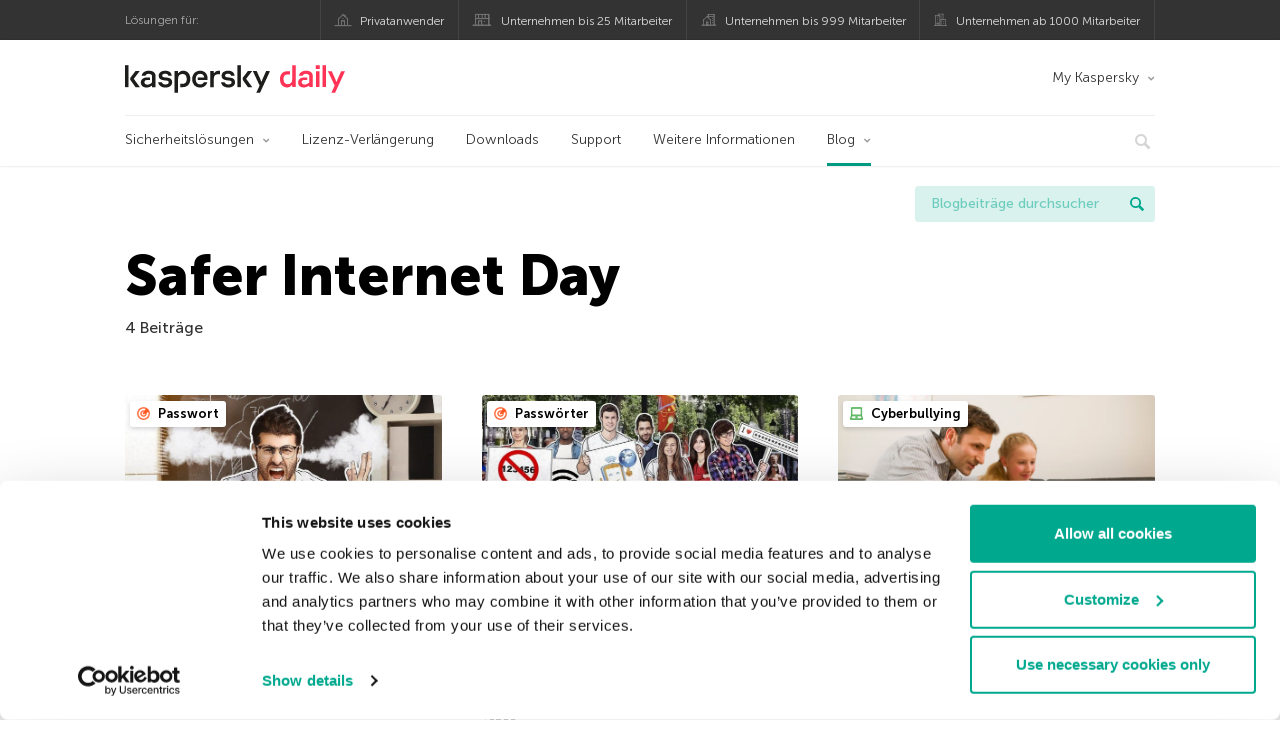

--- FILE ---
content_type: text/html; charset=UTF-8
request_url: https://www.kaspersky.de/blog/tag/safer-internet-day/
body_size: 10349
content:
<!DOCTYPE html>
<html lang="de-DE" class="no-js">

<head>
	<meta charset="UTF-8" />
	<meta name="viewport" content="width=device-width, initial-scale=1" />
	<link rel="profile" href="http://gmpg.org/xfn/11" />
	<meta http-equiv="X-UA-Compatible" content="IE=Edge">
		<title>Tag: Safer Internet Day | Offizieller Blog von Kaspersky</title>

<!-- The SEO Framework by Sybre Waaijer -->
<meta name="robots" content="noindex" />
<meta property="og:type" content="website" />
<meta property="og:locale" content="de_DE" />
<meta property="og:site_name" content="Offizieller Blog von Kaspersky" />
<meta property="og:title" content="Tag: Safer Internet Day | Offizieller Blog von Kaspersky" />
<meta property="og:url" content="https://www.kaspersky.de/blog/tag/safer-internet-day/" />
<meta property="og:image" content="https://media.kasperskydaily.com/wp-content/uploads/sites/96/2020/01/28155645/kaspersky-daily-default-image-2020.jpg" />
<meta name="twitter:card" content="summary_large_image" />
<meta name="twitter:site" content="@Kaspersky_DACH" />
<meta name="twitter:creator" content="@Kaspersky_DACH" />
<meta name="twitter:title" content="Tag: Safer Internet Day | Offizieller Blog von Kaspersky" />
<meta name="twitter:image" content="https://media.kasperskydaily.com/wp-content/uploads/sites/96/2020/01/28155645/kaspersky-daily-default-image-2020.jpg" />
<script type="application/ld+json">{"@context":"https://schema.org","@graph":[{"@type":"WebSite","@id":"https://www.kaspersky.de/blog/#/schema/WebSite","url":"https://www.kaspersky.de/blog/","name":"Offizieller Blog von Kaspersky","alternateName":"Kaspersky","description":"Der offizielle deutsche Kaspersky Blog bietet Ihnen Informationen über den Schutz vor Viren, Spyware, Hackern, Spam und anderen Malware-Arten","inLanguage":"de-DE","potentialAction":{"@type":"SearchAction","target":{"@type":"EntryPoint","urlTemplate":"https://www.kaspersky.de/blog/search/{search_term_string}/"},"query-input":"required name=search_term_string"},"publisher":{"@type":"Organization","@id":"https://www.kaspersky.de/blog/#/schema/Organization","name":"Kaspersky","url":"https://www.kaspersky.de/blog/","logo":{"@type":"ImageObject","url":"https://media.kasperskydaily.com/wp-content/uploads/sites/96/2019/06/04080740/kl-favicon-new.png","contentUrl":"https://media.kasperskydaily.com/wp-content/uploads/sites/96/2019/06/04080740/kl-favicon-new.png","width":512,"height":512,"contentSize":"1979"}}},{"@type":"CollectionPage","@id":"https://www.kaspersky.de/blog/tag/safer-internet-day/","url":"https://www.kaspersky.de/blog/tag/safer-internet-day/","name":"Tag: Safer Internet Day | Offizieller Blog von Kaspersky","inLanguage":"de-DE","isPartOf":{"@id":"https://www.kaspersky.de/blog/#/schema/WebSite"},"breadcrumb":{"@type":"BreadcrumbList","@id":"https://www.kaspersky.de/blog/#/schema/BreadcrumbList","itemListElement":[{"@type":"ListItem","position":1,"item":"https://www.kaspersky.de/blog/","name":"Offizieller Blog von Kaspersky"},{"@type":"ListItem","position":2,"name":"Tag: Safer Internet Day"}]}}]}</script>
<!-- / The SEO Framework by Sybre Waaijer | 4.04ms meta | 0.18ms boot -->

<link rel="dns-prefetch" href="//connect.facebook.net" />
<link rel='dns-prefetch' href='//www.google.com' />
<link rel='dns-prefetch' href='//www.kaspersky.de' />
<link rel='dns-prefetch' href='//app-sj06.marketo.com' />
<link rel='dns-prefetch' href='//connect.facebook.net' />
<link rel="alternate" type="application/rss+xml" title="Daily - German - Germany - www.kaspersky.de/blog &raquo; Feed" href="https://www.kaspersky.de/blog/feed/" />
<link rel="alternate" type="application/rss+xml" title="Daily - German - Germany - www.kaspersky.de/blog &raquo; Kommentar-Feed" href="https://www.kaspersky.de/blog/comments/feed/" />
<link rel="alternate" type="application/rss+xml" title="Daily - German - Germany - www.kaspersky.de/blog &raquo; Safer Internet Day Schlagwort-Feed" href="https://www.kaspersky.de/blog/tag/safer-internet-day/feed/" />
<link rel='stylesheet' id='kspr_twitter_pullquote-group-css' href='//assets.kasperskydaily.com/blog/wp-content/plugins/bwp-minify/min/?f=wp-content/plugins/kspr_twitter_pullquote/css/style.css,wp-content/plugins/pullquote-shortcode/css/pullquote-shortcode.css,wp-content/themes/daily2019/assets/css/main.css,wp-content/themes/daily2019/assets/css/post.css,wp-content/themes/daily2019/assets/font-awesome/css/font-awesome.min.css,wp-content/plugins/kaspersky-instagram/css/magnific-popup.css,wp-content/plugins/kaspersky-instagram/css/widget.css' type='text/css' media='all' />
<meta name="sentry-trace" content="2ea55139e03d470a8c89fe7102abe001-fb78995994174e24-0" />
<meta name="traceparent" content="" />
<meta name="baggage" content="sentry-trace_id=2ea55139e03d470a8c89fe7102abe001,sentry-sample_rate=0.3,sentry-transaction=%2Ftag%2F%7Btag%7D,sentry-public_key=4826a69933e641c5b854fe1e8b9d9752,sentry-release=1.0,sentry-environment=yandex-production,sentry-sampled=false,sentry-sample_rand=0.506447" />
<script type="text/javascript" src="//app-sj06.marketo.com/js/forms2/js/forms2.min.js?ver=1.1.1" id="kasp-marketo-remote-js-js"></script>
<script type="text/javascript" src="https://www.kaspersky.de/blog/wp-includes/js/jquery/jquery.min.js?ver=3.7.1" id="jquery-core-js"></script>
<script type="text/javascript" src="https://www.kaspersky.de/blog/wp-includes/js/jquery/jquery-migrate.min.js?ver=3.4.1" id="jquery-migrate-js"></script>
<script type='text/javascript' src='//assets.kasperskydaily.com/blog/wp-content/plugins/bwp-minify/min/?f=wp-content/plugins/kspr_twitter_pullquote/js/kaspersky-twitter-pullquote.js,wp-content/plugins/kaspersky-instagram/js/jquery.magnific-popup.min.js,wp-content/plugins/kaspersky-instagram/js/widget.js'></script>
<link rel="https://api.w.org/" href="https://www.kaspersky.de/blog/wp-json/" /><link rel="alternate" title="JSON" type="application/json" href="https://www.kaspersky.de/blog/wp-json/wp/v2/tags/882" /><link rel="EditURI" type="application/rsd+xml" title="RSD" href="https://www.kaspersky.de/blog/xmlrpc.php?rsd" />
				<!-- Start GTM container script -->
		<script>(function(w,d,s,l,i){w[l]=w[l]||[];w[l].push({'gtm.start':
		new Date().getTime(),event:'gtm.js'});var f=d.getElementsByTagName(s)[0],
		j=d.createElement(s),dl=l!='dataLayer'?'&l='+l:'';j.async=true;j.src=
		'//www.googletagmanager.com/gtm.js?id='+i+dl;f.parentNode.insertBefore(j,f);
		})(window,document,'script','dataLayer','GTM-WZ7LJ3');</script>
		<!-- End Start GTM container script -->
		
		<meta name="google-site-verification" content="xsnWXndjSNY8DTI_yu3PXqwg574J2_fZ4pbP_b2AqJs" />
<meta name="google-site-verification" content="7n2QwbTTN2lT9ldMsK5XIehygib3MhPMgng7ufoxt2k" />	<script>
		function waitForVariable(varName, callback) {
			let interval = setInterval(() => {
				if (window[varName] !== undefined) {
					clearInterval(interval);
					callback(window[varName]);
				}
			}, 50);
		}

		waitForVariable("Ya", (Ya_ob) => {
			if (Ya_ob && Ya_ob._metrika.getCounters()[0].id) {
				window.dataLayer = window.dataLayer || [];
				dataLayer.push({
					ymCounterId_1: Ya_ob._metrika.getCounters()[0].id
				});
			}
		});
	</script>
<link rel="icon" href="https://media.kasperskydaily.com/wp-content/uploads/sites/96/2019/06/04144823/cropped-k-favicon-new-32x32.png" sizes="32x32" />
<link rel="icon" href="https://media.kasperskydaily.com/wp-content/uploads/sites/96/2019/06/04144823/cropped-k-favicon-new-192x192.png" sizes="192x192" />
<link rel="apple-touch-icon" href="https://media.kasperskydaily.com/wp-content/uploads/sites/96/2019/06/04144823/cropped-k-favicon-new-180x180.png" />
<meta name="msapplication-TileImage" content="https://media.kasperskydaily.com/wp-content/uploads/sites/96/2019/06/04144823/cropped-k-favicon-new-270x270.png" />
</head>

<body class="archive tag tag-safer-internet-day tag-882 wp-theme-daily2019 lang-de_DE">
	
		<!-- Start GTM container script -->
		<noscript><iframe src="//www.googletagmanager.com/ns.html?id=GTM-WZ7LJ3" height="0" width="0" style="display:none;visibility:hidden"></iframe></noscript>
		<!-- End Start GTM container script -->
		
			<div id="site-top" class="site-top">
		<div class="container">
			<nav class="site-nav">
				<div class="label"><p>Lösungen für:</p></div><ul class="site-selector"><li><a target="_blank" href="https://www.kaspersky.de/home-security?icid=de_kdailyheader_acq_ona_smm__onl_b2c_kdaily_prodmen_sm-team_______dc188e2f5e77d4a6" data-element-id="product-menu" class="font-icons icon-home top-menu-business-stripe menu-item menu-item-type-custom menu-item-object-custom menu-item-14109">Privatanwender</a></li>
<li><a title="font-icons icon-small-business" target="_blank" href="https://www.kaspersky.de/small-business-security?icid=de_kdailyheader_acq_ona_smm__onl_b2c_kdaily_prodmen_sm-team_______dc188e2f5e77d4a6" data-element-id="product-menu" class="font-icons icon-small-business top-menu-business-stripe menu-item menu-item-type-custom menu-item-object-custom menu-item-14110">Unternehmen bis 25 Mitarbeiter</a></li>
<li><a target="_blank" href="https://www.kaspersky.de/small-to-medium-business-security?icid=de_kdailyheader_acq_ona_smm__onl_b2c_kdaily_prodmen_sm-team_______dc188e2f5e77d4a6" data-element-id="product-menu" class="font-icons icon-medium-business top-menu-business-stripe menu-item menu-item-type-custom menu-item-object-custom menu-item-14111">Unternehmen bis 999 Mitarbeiter</a></li>
<li><a target="_blank" href="https://www.kaspersky.de/enterprise-security?icid=de_kdailyheader_acq_ona_smm__onl_b2c_kdaily_prodmen_sm-team_______dc188e2f5e77d4a6" data-element-id="product-menu" class="font-icons icon-enterprise top-menu-business-stripe menu-item menu-item-type-custom menu-item-object-custom menu-item-14112">Unternehmen ab 1000 Mitarbeiter</a></li>
</ul>			</nav>
		</div>
	</div>

	<header id="site-header" class="site-header">
		<div class="container">
			<a href="" class="menu-toggle">
				<span></span>
				<span></span>
				<span></span>
			</a>
								<div class="site-title ">
										<a href="https://www.kaspersky.de/blog/" title="Offizieller Blog von Kaspersky" rel="home">
						<i class="kaspersky-logo">Offizieller Blog von Kaspersky</i>
						<span class="logo-text"></span>
						
					</a>
							</div>
	
	<ul id="menu-my-kaspersky" class="menu-utility"><li id="menu-item-14105" class="dropdown my-kaspersky top-menu-my-kaspersky menu-item menu-item-type-custom menu-item-object-custom menu-item-has-children menu-item-14105"><a href="https://my.kaspersky.com/?icid=de_kdailyheader_acq_ona_smm__onl_b2c_kdaily_main-menu_sm-team_______9bda86f35ab1fdae">My Kaspersky</a>
<ul class="sub-menu">
	<li id="menu-item-14106" class="menu-item menu-item-type-custom menu-item-object-custom menu-item-14106"><a href="https://my.kaspersky.com/MyDevices?icid=de_kdailyheader_acq_ona_smm__onl_b2c_kdaily_main-menu_sm-team_______9bda86f35ab1fdae"><i class="font-icons icon-devices"></i>Meine Geräte</a></li>
	<li id="menu-item-14107" class="menu-item menu-item-type-custom menu-item-object-custom menu-item-14107"><a href="https://my.kaspersky.com/MyLicenses?icid=de_kdailyheader_acq_ona_smm__onl_b2c_kdaily_main-menu_sm-team_______9bda86f35ab1fdae"><i class="font-icons icon-subscriptions"></i>Meine Produkte und Abonnements</a></li>
	<li id="menu-item-14108" class="menu-item menu-item-type-custom menu-item-object-custom menu-item-14108"><a href="https://my.kaspersky.com/MyDownloads?icid=de_kdailyheader_acq_ona_smm__onl_b2c_kdaily_main-menu_sm-team_______9bda86f35ab1fdae"><i class="font-icons icon-card"></i>Meine Bestellungen</a></li>
</ul>
</li>
</ul>
	<nav class="main-nav">
		<ul id="menu-main-menu-daily-nxgen" class="main-menu"><li class="dropdown mega top-menu-products menu-item menu-item-type-custom menu-item-object-custom menu-item-has-children menu-item-13968"><a href="#" data-element-id="main-menu">Sicherheitslösungen</a>
<ul class="submenu">
<li class="first">
	<ul class="featured section-col-l-3 no-gutter">
<li class="menu-item menu-item-type-custom menu-item-object-custom menu-item-13970"><a href="https://www.kaspersky.de/premium?icid=de_kdailyheader_acq_ona_smm__onl_b2c_kdaily_main-menu_sm-team_______9bda86f35ab1fdae" data-element-id="main-menu"><span style="color: #999;">PREMIUM-SCHUTZ</span><br>Kaspersky Premium</a><div class="desc"><br><p>Umfassender Schutz für Ihre Geräte, Ihre Online-Privatsphäre und Ihre Identität</p></div>
<li class="menu-item menu-item-type-custom menu-item-object-custom menu-item-13957"><a href="https://www.kaspersky.de/plus?icid=de_kdailyheader_acq_ona_smm__onl_b2c_kdaily_main-menu_sm-team_______9bda86f35ab1fdae" data-element-id="main-menu"><span style="color: #999;">ERWEITERTER SCHUTZ</span><br>Kaspersky Plus</a><div class="desc"><br><p>Sicherheit, Leistung und Datenschutzfunktionen in einer einzigen App vereint</p></div>
<li class="menu-item menu-item-type-custom menu-item-object-custom menu-item-13967"><a href="https://www.kaspersky.de/standard?icid=de_kdailyheader_acq_ona_smm__onl_b2c_kdaily_main-menu_sm-team_______9bda86f35ab1fdae" data-element-id="main-menu"><span style="color: #999;">STANDARD-SCHUTZ</span><br>Kaspersky Standard</a><div class="desc"><br><p>Mehr Schutz bei gleichzeitig gesteigerter Geräteleistung</p></div>
	</ul>

<li>
	<ul class="regular">
<li class="title"><h6>Schutz der Privatsphäre für Kinder</h6>
<li class="menu-item menu-item-type-custom menu-item-object-custom menu-item-13959"><a href="https://www.kaspersky.de/safe-kids?icid=de_kdailyheader_acq_ona_smm__onl_b2c_kdaily_main-menu_sm-team_______9bda86f35ab1fdae" data-element-id="main-menu">Kaspersky Safe Kids</a>
<li class="menu-item menu-item-type-custom menu-item-object-custom menu-item-13964"><a href="https://www.kaspersky.de/vpn-secure-connection?icid=de_kdailyheader_acq_ona_smm__onl_b2c_kdaily_main-menu_sm-team_______9bda86f35ab1fdae" data-element-id="main-menu">Kaspersky VPN Secure Connection</a>
<li class="menu-item menu-item-type-custom menu-item-object-custom menu-item-13963"><a href="https://www.kaspersky.de/password-manager?icid=de_kdailyheader_acq_ona_smm__onl_b2c_kdaily_main-menu_sm-team_______9bda86f35ab1fdae" data-element-id="main-menu">Kaspersky Password Manager</a>
	</ul>

</ul>

<li class="top-menu-renew menu-item menu-item-type-custom menu-item-object-custom menu-item-13973"><a href="https://www.kaspersky.de/renewal-center/home?icid=de_kdailyheader_acq_ona_smm__onl_b2c_kdaily_main-menu_sm-team_______9bda86f35ab1fdae" data-element-id="main-menu">Lizenz-Verlängerung</a>
<li class="top-menu-downloads menu-item menu-item-type-custom menu-item-object-custom menu-item-13974"><a href="https://www.kaspersky.de/downloads?icid=de_kdailyheader_acq_ona_smm__onl_b2c_kdaily_main-menu_sm-team_______9bda86f35ab1fdae" data-element-id="main-menu">Downloads</a>
<li class="top-menu-support menu-item menu-item-type-custom menu-item-object-custom menu-item-13975"><a href="https://support.kaspersky.com/de?icid=de_kdailyheader_acq_ona_smm__onl_b2c_kdaily_main-menu_sm-team_______9bda86f35ab1fdae" data-element-id="main-menu">Support</a>
<li class="top-menu-resource-center menu-item menu-item-type-custom menu-item-object-custom menu-item-13976"><a href="https://www.kaspersky.de/resource-center?icid=de_kdailyheader_acq_ona_smm__onl_b2c_kdaily_main-menu_sm-team_______9bda86f35ab1fdae" data-element-id="main-menu">Weitere Informationen</a>
<li class="dropdown active top-menu-blog menu-item menu-item-type-custom menu-item-object-custom menu-item-home menu-item-has-children menu-item-13977"><a href="https://www.kaspersky.de/blog/" data-element-id="main-menu">Blog</a>
<ul class="submenu">
<li class="menu-item menu-item-type-taxonomy menu-item-object-category menu-item-15294"><a href="https://www.kaspersky.de/blog/category/business/" data-element-id="main-menu">Business</a><div class="desc"> </div>
<li class="menu-item menu-item-type-taxonomy menu-item-object-category menu-item-15295"><a href="https://www.kaspersky.de/blog/category/news/" data-element-id="main-menu">News</a><div class="desc"> </div>
<li class="menu-item menu-item-type-taxonomy menu-item-object-category menu-item-15296"><a href="https://www.kaspersky.de/blog/category/privacy/" data-element-id="main-menu">Privatsphäre</a><div class="desc"> </div>
<li class="menu-item menu-item-type-taxonomy menu-item-object-category menu-item-15297"><a href="https://www.kaspersky.de/blog/category/products/" data-element-id="main-menu">Produkte</a><div class="desc"> </div>
<li class="menu-item menu-item-type-taxonomy menu-item-object-category menu-item-15298"><a href="https://www.kaspersky.de/blog/category/special-projects/" data-element-id="main-menu">Spezielle Projekte</a><div class="desc"> </div>
<li class="menu-item menu-item-type-taxonomy menu-item-object-category menu-item-15299"><a href="https://www.kaspersky.de/blog/category/technology/" data-element-id="main-menu">Technologie</a><div class="desc"> </div>
<li class="menu-item menu-item-type-taxonomy menu-item-object-category menu-item-15293"><a href="https://www.kaspersky.de/blog/category/threats/" data-element-id="main-menu">Bedrohungen</a><div class="desc"> </div>
<li class="menu-item menu-item-type-taxonomy menu-item-object-category menu-item-15300"><a href="https://www.kaspersky.de/blog/category/tips/" data-element-id="main-menu">Tipps</a><div class="desc"> </div>
<li class="border-top secondary-list-item menu-item menu-item-type-custom menu-item-object-custom menu-item-15292"><a target="_blank" href="https://www.kaspersky.de/blog/feed/" data-element-id="main-menu">RSS</a>
<li class="secondary-list-item menu-item menu-item-type-custom menu-item-object-custom menu-item-17224"><a target="_blank" href="/blog/subscribe/" data-element-id="main-menu">Abonnieren</a>
</ul>


<li class="search">
	<a href="#" class="inactive search-button">
		<i class="font-icons icon-search"></i>
	</a>
	<form action="https://www.kaspersky.de/search">
		<input type="text" placeholder="Schreiben und ENTER drücken..." name="query" value="" autocomplete="off">
	</form>
	<a href="#" class="close-search">
		<i class="font-icons icon-cancel"></i>
	</a>
</li>
</ul>	</nav>
	</div>
	</header><!-- #site-header -->

	<div class="mobile-menu-wrapper">
		<ul class="mobile-nav" data-back="Zurück">
			<li class="title">
				<span>Lösungen für:</span>
			</li>
			<li class="parent" data-parent="" data-icon="font-icons icon-home top-item"><a href="#" data-element-id="mobile-menu"><i class="font-icons icon-home top-item"></i><span>Produkte für Privatanwender</span></a>
<ul class="submenu">
<li class="parent" data-parent="Produkte" data-icon="top-item no-icon"><a rel="Produkte" href="https://www.kaspersky.de/home-security?icid=de_kdailyheader_acq_ona_smm__onl_b2c_kdaily_mobmen_sm-team_______0fb13238d85043b5" data-element-id="mobile-menu"><i class="top-item no-icon"></i><span>Produkte</span></a>
	<ul class="submenu">
<li class="menu-item menu-item-type-custom menu-item-object-custom menu-item-13989"><a href="https://www.kaspersky.de/total-security?icid=de_kdailyheader_acq_ona_smm__onl_b2c_kdaily_mobmen_sm-team_______0fb13238d85043b5" data-element-id="mobile-menu"><small class="green-top">Kaspersky</small>Total Security<span></a>
<li class="menu-item menu-item-type-custom menu-item-object-custom menu-item-14006"><a href="https://www.kaspersky.de/internet-security?icid=de_kdailyheader_acq_ona_smm__onl_b2c_kdaily_mobmen_sm-team_______0fb13238d85043b5" data-element-id="mobile-menu"><small class="green-top">Kaspersky</small>Internet Security<span></a>
<li class="menu-item menu-item-type-custom menu-item-object-custom menu-item-14005"><a href="https://www.kaspersky.de/antivirus?icid=de_kdailyheader_acq_ona_smm__onl_b2c_kdaily_mobmen_sm-team_______0fb13238d85043b5" data-element-id="mobile-menu"><small class="green-top">Kaspersky</small>Anti-Virus<span></a>
<li class="menu-item menu-item-type-custom menu-item-object-custom menu-item-14001"><a href="https://www.kaspersky.de/mac-security?icid=de_kdailyheader_acq_ona_smm__onl_b2c_kdaily_mobmen_sm-team_______0fb13238d85043b5" data-element-id="mobile-menu"><small class="green-top">Kaspersky</small>Internet Security for Mac<span></a>
<li class="menu-item menu-item-type-custom menu-item-object-custom menu-item-14030"><a href="https://www.kaspersky.de/android-security?icid=de_kdailyheader_acq_ona_smm__onl_b2c_kdaily_mobmen_sm-team_______0fb13238d85043b5" data-element-id="mobile-menu"><small class="green-top">Kaspersky</small> Internet Security for Android</a>
<li class="menu-item menu-item-type-custom menu-item-object-custom menu-item-14031"><a href="https://www.kaspersky.de/security-cloud?icid=de_kdailyheader_acq_ona_smm__onl_b2c_kdaily_mobmen_sm-team_______0fb13238d85043b5" data-element-id="mobile-menu"><small class="green-top">Kaspersky</small>Security Cloud</a>
<li class="title"><h6><span>KOSTENLOSE TOOLS</span></h6>
<li class="menu-item menu-item-type-custom menu-item-object-custom menu-item-14033"><a href="https://www.kaspersky.de/secure-connection?icid=de_kdailyheader_acq_ona_smm__onl_b2c_kdaily_mobmen_sm-team_______0fb13238d85043b5" data-element-id="mobile-menu">Kaspersky Secure Connection</a>
<li class="menu-item menu-item-type-custom menu-item-object-custom menu-item-14011"><a href="https://www.kaspersky.desafe-kids?icid=de_kdailyheader_acq_ona_smm__onl_b2c_kdaily_mobmen_sm-team_______0fb13238d85043b5" data-element-id="mobile-menu">Kaspersky Safe Kids</a>
<li class="menu-item menu-item-type-custom menu-item-object-custom menu-item-14014"><a href="https://www.kaspersky.de/password-manager?icid=de_kdailyheader_acq_ona_smm__onl_b2c_kdaily_mobmen_sm-team_______0fb13238d85043b5" data-element-id="mobile-menu">Kaspersky Password Manager</a>
<li class="menu-item menu-item-type-custom menu-item-object-custom menu-item-14012"><a href="https://www.kaspersky.de/free-software-updater?icid=de_kdailyheader_acq_ona_smm__onl_b2c_kdaily_mobmen_sm-team_______0fb13238d85043b5" data-element-id="mobile-menu">Kaspersky Software Updater</a>
<li class="menu-item menu-item-type-custom menu-item-object-custom menu-item-13997"><a href="https://www.kaspersky.de/qr-scanner?icid=de_kdailyheader_acq_ona_smm__onl_b2c_kdaily_mobmen_sm-team_______0fb13238d85043b5" data-element-id="mobile-menu">Kaspersky QR Scanner</a>
<li class="menu-item menu-item-type-custom menu-item-object-custom menu-item-13996"><a href="https://www.kaspersky.de/downloads?icid=de_kdailyheader_acq_ona_smm__onl_b2c_kdaily_mobmen_sm-team_______0fb13238d85043b5" data-element-id="mobile-menu">Mehr</a>
	</ul>

<li class="menu-item menu-item-type-custom menu-item-object-custom menu-item-13995"><a href="https://www.kaspersky.de/renewal-center/home?icid=de_kdailyheader_acq_ona_smm__onl_b2c_kdaily_mobmen_sm-team_______0fb13238d85043b5" data-element-id="mobile-menu">Lizenz-Verlängerung</a>
<li class="menu-item menu-item-type-custom menu-item-object-custom menu-item-13994"><a href="https://www.kaspersky.de/downloads?icid=de_kdailyheader_acq_ona_smm__onl_b2c_kdaily_mobmen_sm-team_______0fb13238d85043b5" data-element-id="mobile-menu">Downloads</a>
<li class="menu-item menu-item-type-custom menu-item-object-custom menu-item-14094"><a href="https://support.kaspersky.com/de?icid=de_kdailyheader_acq_ona_smm__onl_b2c_kdaily_mobmen_sm-team_______0fb13238d85043b5" data-element-id="mobile-menu">Support</a>
<li class="menu-item menu-item-type-custom menu-item-object-custom menu-item-14095"><a href="https://www.kaspersky.de/resource-center?icid=de_kdailyheader_acq_ona_smm__onl_b2c_kdaily_mobmen_sm-team_______0fb13238d85043b5" data-element-id="mobile-menu">Weitere Informationen</a>
</ul>

<li class="parent" data-parent="" data-icon="font-icons icon-small-business top-item"><a href="https://www.kaspersky.de/small-business-security?icid=de_kdailyheader_acq_ona_smm__onl_b2c_kdaily_mobmen_sm-team_______0fb13238d85043b5" data-element-id="mobile-menu"><i class="font-icons icon-small-business top-item"></i><span>Unternehmen (bis 50 Mitarbeiter)</span></a>
<li class="parent" data-parent="" data-icon="font-icons icon-medium-business top-item"><a href="https://www.kaspersky.de/small-to-medium-business-security?icid=de_kdailyheader_acq_ona_smm__onl_b2c_kdaily_mobmen_sm-team_______0fb13238d85043b5" data-element-id="mobile-menu"><i class="font-icons icon-medium-business top-item"></i><span>Unternehmen (bis 999 Mitarbeiter)</span></a>
<li class="parent" data-parent="" data-icon="font-icons icon-enterprise top-item"><a href="https://www.kaspersky.de/enterprise-security?icid=de_kdailyheader_acq_ona_smm__onl_b2c_kdaily_mobmen_sm-team_______0fb13238d85043b5" data-element-id="mobile-menu"><i class="font-icons icon-enterprise top-item"></i><span>Unternehmen  (ab 1000 Mitarbeiter)</span></a>
<li class="splitter"></li>
<li class="menu-item menu-item-type-custom menu-item-object-custom menu-item-24854"><a href="https://www.kaspersky.de/blog/?s=" data-element-id="mobile-menu">Blogbeiträge durchsuchen</a>
<li class="parent" data-parent="BLOG" data-icon="top-item no-icon"><a rel="BLOG" href="https://www.kaspersky.de/blog/" data-element-id="mobile-menu"><i class="top-item no-icon"></i><span>Blog</span></a>
<ul class="submenu">
<li class="menu-item menu-item-type-taxonomy menu-item-object-category menu-item-14010"><a href="https://www.kaspersky.de/blog/category/news/" data-element-id="mobile-menu">News</a><div class="desc"> </div>
<li class="menu-item menu-item-type-taxonomy menu-item-object-category menu-item-14096"><a href="https://www.kaspersky.de/blog/category/products/" data-element-id="mobile-menu">Produkte</a><div class="desc"> </div>
<li class="menu-item menu-item-type-taxonomy menu-item-object-category menu-item-14097"><a href="https://www.kaspersky.de/blog/category/tips/" data-element-id="mobile-menu">Tipps</a><div class="desc"> </div>
<li class="menu-item menu-item-type-taxonomy menu-item-object-category menu-item-14099"><a href="https://www.kaspersky.de/blog/category/privacy/" data-element-id="mobile-menu">Privatsphäre</a><div class="desc"> </div>
<li class="menu-item menu-item-type-taxonomy menu-item-object-category menu-item-14100"><a href="https://www.kaspersky.de/blog/category/technology/" data-element-id="mobile-menu">Technologie</a><div class="desc"> </div>
<li class="menu-item menu-item-type-taxonomy menu-item-object-category menu-item-14102"><a href="https://www.kaspersky.de/blog/category/business/" data-element-id="mobile-menu">Business</a><div class="desc"> </div>
</ul>

<li class="menu-item menu-item-type-custom menu-item-object-custom menu-item-has-children menu-item-31717"><a href="#" data-element-id="mobile-menu">My Account</a>
<ul class="submenu">
<li class="parent" data-parent="My Kaspersky" data-icon="top-item no-icon"><a rel="My Kaspersky" href="https://my.kaspersky.com/?icid=de_kdailyheader_acq_ona_smm__onl_b2c_kdaily_mobmen_sm-team_______0fb13238d85043b5" data-element-id="mobile-menu"><i class="top-item no-icon"></i><span>My Kaspersky</span></a>
	<ul class="submenu">
<li class="menu-item menu-item-type-custom menu-item-object-custom menu-item-14037"><a href="https://my.kaspersky.com/MyDevices?icid=de_kdailyheader_acq_ona_smm__onl_b2c_kdaily_mobmen_sm-team_______0fb13238d85043b5" data-element-id="mobile-menu"><i class="font-icons icon-devices"></i> Meine Geräte</a>
<li class="menu-item menu-item-type-custom menu-item-object-custom menu-item-14038"><a href="https://my.kaspersky.com/MyLicenses?icid=de_kdailyheader_acq_ona_smm__onl_b2c_kdaily_mobmen_sm-team_______0fb13238d85043b5" data-element-id="mobile-menu"><i class="font-icons icon-subscriptions"></i>Meine Produkte und Abonnements</a>
<li class="menu-item menu-item-type-custom menu-item-object-custom menu-item-14039"><a href="https://my.kaspersky.com/MyAccount?icid=de_kdailyheader_acq_ona_smm__onl_b2c_kdaily_mobmen_sm-team_______0fb13238d85043b5" data-element-id="mobile-menu"><i class="font-icons icon-card"></i> Meine Bestellungen</a>
	</ul>

<li class="menu-item menu-item-type-custom menu-item-object-custom menu-item-14093"><a href="https://companyaccount.kaspersky.com/?icid=de_kdailyheader_acq_ona_smm__onl_b2c_kdaily_mobmen_sm-team_______0fb13238d85043b5" data-element-id="mobile-menu">CompanyAccount</a>
</ul>

<li class="parent" data-parent="" data-icon="top-item"><a href="#" data-element-id="mobile-menu"><i class="top-item"></i><span>Partner</span></a>
<ul class="submenu">
<li class="menu-item menu-item-type-custom menu-item-object-custom menu-item-13993"><a href="https://www.kaspersky.de/partners?icid=de_kdailyheader_acq_ona_smm__onl_b2c_kdaily_mobmen_sm-team_______0fb13238d85043b5" data-element-id="mobile-menu">Partner</a>
<li class="menu-item menu-item-type-custom menu-item-object-custom menu-item-14015"><a href="https://www.kasperskypartners.com/?icid=de_kdailyheader_acq_ona_smm__onl_b2c_kdaily_mobmen_sm-team_______0fb13238d85043b5&#038;eid=global&#038;lang=de-de" data-element-id="mobile-menu">Partner finden</a>
<li class="menu-item menu-item-type-custom menu-item-object-custom menu-item-14016"><a href="https://www.kaspersky.de/partners/affiliate?icid=de_kdailyheader_acq_ona_smm__onl_b2c_kdaily_mobmen_sm-team_______0fb13238d85043b5" data-element-id="mobile-menu">Affiliate Partner</a>
<li class="menu-item menu-item-type-custom menu-item-object-custom menu-item-14017"><a href="https://www.kaspersky.de/partners/technology?icid=de_kdailyheader_acq_ona_smm__onl_b2c_kdaily_mobmen_sm-team_______0fb13238d85043b5" data-element-id="mobile-menu">Technologie</a>
<li class="menu-item menu-item-type-custom menu-item-object-custom menu-item-14018"><a href="https://www.kaspersky.de/partners/whitelist-program?icid=de_kdailyheader_acq_ona_smm__onl_b2c_kdaily_mobmen_sm-team_______0fb13238d85043b5" data-element-id="mobile-menu">Whitelist-Programm</a>
</ul>

<li class="parent" data-parent="" data-icon="top-item"><a href="#" data-element-id="mobile-menu"><i class="top-item"></i><span>Über uns</span></a>
<ul class="submenu">
<li class="menu-item menu-item-type-custom menu-item-object-custom menu-item-14020"><a href="https://www.kaspersky.de/about?icid=de_kdailyheader_acq_ona_smm__onl_b2c_kdaily_mobmen_sm-team_______0fb13238d85043b5" data-element-id="mobile-menu">Über uns</a>
<li class="menu-item menu-item-type-custom menu-item-object-custom menu-item-14021"><a href="https://www.kaspersky.de/about/company?icid=de_kdailyheader_acq_ona_smm__onl_b2c_kdaily_mobmen_sm-team_______0fb13238d85043b5" data-element-id="mobile-menu">Das Unternehmen</a>
<li class="menu-item menu-item-type-custom menu-item-object-custom menu-item-14022"><a href="https://www.kaspersky.de/about/team?icid=de_kdailyheader_acq_ona_smm__onl_b2c_kdaily_mobmen_sm-team_______0fb13238d85043b5" data-element-id="mobile-menu">Unser Team</a>
<li class="menu-item menu-item-type-custom menu-item-object-custom menu-item-14023"><a href="https://www.kaspersky.de/about/how-we-work?icid=de_kdailyheader_acq_ona_smm__onl_b2c_kdaily_mobmen_sm-team_______0fb13238d85043b5" data-element-id="mobile-menu">Wie wir arbeiten</a>
<li class="menu-item menu-item-type-custom menu-item-object-custom menu-item-14024"><a href="https://www.kaspersky.de/about/press-releases?icid=de_kdailyheader_acq_ona_smm__onl_b2c_kdaily_mobmen_sm-team_______0fb13238d85043b5" data-element-id="mobile-menu">Pressemitteilungen</a>
<li class="menu-item menu-item-type-custom menu-item-object-custom menu-item-14025"><a href="http://newsroom.kaspersky.eu/de?icid=de_kdailyheader_acq_ona_smm__onl_b2c_kdaily_mobmen_sm-team_______0fb13238d85043b5" data-element-id="mobile-menu">Presse-Center</a>
<li class="menu-item menu-item-type-custom menu-item-object-custom menu-item-14026"><a href="https://careers.kaspersky.com/?icid=de_kdailyheader_acq_ona_smm__onl_b2c_kdaily_mobmen_sm-team_______0fb13238d85043b5" data-element-id="mobile-menu">Karriere</a>
<li class="menu-item menu-item-type-custom menu-item-object-custom menu-item-14027"><a href="https://www.kaspersky.de/about/kaspersky-motorsport?icid=de_kdailyheader_acq_ona_smm__onl_b2c_kdaily_mobmen_sm-team_______0fb13238d85043b5" data-element-id="mobile-menu">Motorsport</a>
</ul>

<li class="menu-item menu-item-type-custom menu-item-object-custom menu-item-14028"><a href="http://support.kaspersky.com/de?icid=de_kdailyheader_acq_ona_smm__onl_b2c_kdaily_mobmen_sm-team_______0fb13238d85043b5" data-element-id="mobile-menu">Support</a>
<li class="menu-item menu-item-type-custom menu-item-object-custom menu-item-14029"><a href="https://www.kaspersky.de/about/contact?icid=de_kdailyheader_acq_ona_smm__onl_b2c_kdaily_mobmen_sm-team_______0fb13238d85043b5" data-element-id="mobile-menu">Kontakt</a>
		</ul>
		<div class="background-overlay"></div>
	</div>

		<div class="c-page">

		
		<section class="c-page-header js-sticky-header">
			<div class="o-container-fluid">
				<div class="c-page-header__wrapper">
					<form class="c-page-search__form c-page-search__form--small" role="search" method="get" action="https://www.kaspersky.de/blog/">
						<div class="c-form-element c-form-element--style-fill">
							<div class="c-form-element__field">
								<input type="text" class="c-form-element__text" name="s" placeholder="Blogbeiträge durchsuchen">
							</div>
						</div>
						<button type="submit" class="c-button" value="Search">Suche</button>
					</form>
				</div>
			</div>
		</section><section class="c-block c-block--spacing-b-small@sm c-page-headline">
	<div class="o-container-fluid">
		<div class="c-page-headline__wrapper">
			<h1 class="c-title--extra-large">Safer Internet Day</h1>
							<div class="c-page-headline__content">
										<p>4 Beiträge</p>
				</div>
					</div>
	</div>
</section>
	<section class="c-block c-block--spacing-b-small@sm">
		<div class="o-container-fluid">
			<div class="o-row c-card__row--divider">
											<div class="o-col-6@sm o-col-4@lg">
					<article class="c-card">
			<figure class="c-card__figure">
			<a href="https://www.kaspersky.de/blog/passwortdiebstahl/22116/">
				<img width="700" height="459" src="https://media.kasperskydaily.com/wp-content/uploads/sites/96/2020/02/07125127/password-700x459.jpg" class="attachment-daily-2019-post-thumbnail-large size-daily-2019-post-thumbnail-large wp-post-image" alt="passwort" decoding="async" fetchpriority="high" data-src="https://media.kasperskydaily.com/wp-content/uploads/sites/96/2020/02/07125127/password-700x459.jpg" data-srcset="" srcset="" />			</a>
		</figure>
		<div class="c-card__content">
		<header class="c-card__header">
							<ul class="c-taxonomy c-taxonomy--category">
					<li><a class="c-link--icon-primary" href="https://www.kaspersky.de/blog/tag/passwort/"><img class="o-icon" src="https://media.kasperskydaily.com/wp-content/uploads/sites/96/2019/11/18160710/radar.png" /> Passwort</a></li>
				</ul>
					</header>
		<h3 class="c-card__title"><a href="https://www.kaspersky.de/blog/passwortdiebstahl/22116/">Passwortdiebstahl: Deutschland europaweit am häufigsten betroffen</a></h3>		<div class="c-card__desc">
			<p><p>Nach Russland ist Deutschland weltweit das häufigste Ziel von Passwortdiebstahl.</p>
</p>
		</div>
		<footer class="c-card__footer">
	<ul class="c-card__meta-list">
		<li class="c-card__author">
			<div class="c-card__author-avatar">
				<a href="https://www.kaspersky.de/blog/author/roesner/"><img alt='' src='https://media.kasperskydaily.com/wp-content/uploads/sites/96/2019/09/18095106/roesner-192x192.jpg' srcset='https://media.kasperskydaily.com/wp-content/uploads/sites/96/2019/09/18095106/roesner-192x192.jpg 2x' class='avatar avatar-25 photo' height='25' width='25' decoding='async'/></a>
			</div>
			<p class="c-card__author-name">
				<a href="https://www.kaspersky.de/blog/author/roesner/">Michael Roesner</a>
			</p>
		</li>
		<li class="c-card__time">
			<p>
				<time datetime="2020-02-07T12:55:03+02:00">7 Feb 2020</time>
			</p>
		</li>
	</ul>
</footer>
	</div>
</article>
				</div>
											<div class="o-col-6@sm o-col-4@lg">
					<article class="c-card">
			<figure class="c-card__figure">
			<a href="https://www.kaspersky.de/blog/safer-internet-day-2018/15820/">
				<img width="700" height="459" src="https://media.kasperskydaily.com/wp-content/uploads/sites/96/2018/02/06124701/safer-internet-day-2018-featured-700x459.jpg" class="attachment-daily-2019-post-thumbnail-large size-daily-2019-post-thumbnail-large wp-post-image" alt="" decoding="async" data-src="https://media.kasperskydaily.com/wp-content/uploads/sites/96/2018/02/06124701/safer-internet-day-2018-featured-700x459.jpg" data-srcset="" srcset="" />			</a>
		</figure>
		<div class="c-card__content">
		<header class="c-card__header">
							<ul class="c-taxonomy c-taxonomy--category">
					<li><a class="c-link--icon-primary" href="https://www.kaspersky.de/blog/tag/passworter/"><img class="o-icon" src="https://media.kasperskydaily.com/wp-content/uploads/sites/96/2019/11/18160710/radar.png" /> Passwörter</a></li>
				</ul>
					</header>
		<h3 class="c-card__title"><a href="https://www.kaspersky.de/blog/safer-internet-day-2018/15820/">Sie wollen die Welt sicherer machen? Fangen Sie mit Ihren Passwörtern an!</a></h3>		<div class="c-card__desc">
			<p><p>Die Komplexität unserer Passwörter kann meist in zwei Gruppen unterteilt werden: schwach und einfach zu merken versus stark und schnell zu vergessen. Gibt es eine dritte Option?</p>
</p>
		</div>
		<footer class="c-card__footer">
	<ul class="c-card__meta-list">
		<li class="c-card__author">
			<div class="c-card__author-avatar">
				<a href="https://www.kaspersky.de/blog/author/davidbuxton/"><img alt='' src='https://media.kasperskydaily.com/wp-content/uploads/2017/06/21153301/David-Buxton-192x192.jpg' srcset='https://media.kasperskydaily.com/wp-content/uploads/2017/06/21153301/David-Buxton-192x192.jpg 2x' class='avatar avatar-25 photo' height='25' width='25' loading='lazy' decoding='async'/></a>
			</div>
			<p class="c-card__author-name">
				<a href="https://www.kaspersky.de/blog/author/davidbuxton/">David Buxton</a>
			</p>
		</li>
		<li class="c-card__time">
			<p>
				<time datetime="2018-02-06T13:01:36+02:00">6 Feb 2018</time>
			</p>
		</li>
	</ul>
</footer>
	</div>
</article>
				</div>
											<div class="o-col-6@sm o-col-4@lg">
					<article class="c-card">
			<figure class="c-card__figure">
			<a href="https://www.kaspersky.de/blog/cybermobbing-die-digitale-gefahr-im-kinderzimmer/4484/">
				<img width="640" height="420" src="https://media.kasperskydaily.com/wp-content/uploads/sites/96/2014/11/06141858/Blog_Bild_final.png" class="attachment-daily-2019-post-thumbnail-large size-daily-2019-post-thumbnail-large wp-post-image" alt="" decoding="async" loading="lazy" data-src="https://media.kasperskydaily.com/wp-content/uploads/sites/96/2014/11/06141858/Blog_Bild_final.png" data-srcset="" srcset="" />			</a>
		</figure>
		<div class="c-card__content">
		<header class="c-card__header">
							<ul class="c-taxonomy c-taxonomy--category">
					<li><a class="c-link--icon-primary" href="https://www.kaspersky.de/blog/tag/cyberbullying/"><img class="o-icon" src="https://media.kasperskydaily.com/wp-content/uploads/sites/96/2019/11/18160710/laptop.png" /> Cyberbullying</a></li>
				</ul>
					</header>
		<h3 class="c-card__title"><a href="https://www.kaspersky.de/blog/cybermobbing-die-digitale-gefahr-im-kinderzimmer/4484/">Cybermobbing: Die digitale Gefahr im Kinderzimmer</a></h3>		<div class="c-card__desc">
			<p><p>Dass es der Begriff Cybermobbing bis in den Duden geschafft hat, zeigt die Bedeutung. Das Phänomen „Mobbing“ ist nicht neu: Kinder und Jugendliche drangsalierten sich schon immer. Neu ist jedoch,</p>
</p>
		</div>
		<footer class="c-card__footer">
	<ul class="c-card__meta-list">
		<li class="c-card__author">
			<div class="c-card__author-avatar">
				<a href="https://www.kaspersky.de/blog/author/denisepflock/"><img alt='' src='https://media.kasperskydaily.com/wp-content/uploads/2017/06/28160853/securitron-192x192.png' srcset='https://media.kasperskydaily.com/wp-content/uploads/2017/06/28160853/securitron-192x192.png 2x' class='avatar avatar-25 photo' height='25' width='25' loading='lazy' decoding='async'/></a>
			</div>
			<p class="c-card__author-name">
				<a href="https://www.kaspersky.de/blog/author/denisepflock/">Denise Pflock</a>
			</p>
		</li>
		<li class="c-card__time">
			<p>
				<time datetime="2014-11-24T18:06:08+02:00">24 Nov 2014</time>
			</p>
		</li>
	</ul>
</footer>
	</div>
</article>
				</div>
											<div class="o-col-6@sm o-col-4@lg">
					<article class="c-card">
			<figure class="c-card__figure">
			<a href="https://www.kaspersky.de/blog/sieben-praktische-verhaltensweisen-fur-ein-sicheres-internet/2398/">
				<img width="640" height="420" src="https://media.kasperskydaily.com/wp-content/uploads/sites/96/2014/02/06143831/safer.jpg" class="attachment-daily-2019-post-thumbnail-large size-daily-2019-post-thumbnail-large wp-post-image" alt="Safer Internet Day" decoding="async" loading="lazy" data-src="https://media.kasperskydaily.com/wp-content/uploads/sites/96/2014/02/06143831/safer.jpg" data-srcset="" srcset="" />			</a>
		</figure>
		<div class="c-card__content">
		<header class="c-card__header">
							<ul class="c-taxonomy c-taxonomy--category">
					<li><a class="c-link--icon-primary" href="https://www.kaspersky.de/blog/tag/passwort/"><img class="o-icon" src="https://media.kasperskydaily.com/wp-content/uploads/sites/96/2019/11/18160710/radar.png" /> Passwort</a></li>
				</ul>
					</header>
		<h3 class="c-card__title"><a href="https://www.kaspersky.de/blog/sieben-praktische-verhaltensweisen-fur-ein-sicheres-internet/2398/">Sieben praktische Verhaltensweisen für ein sicheres Internet</a></h3>		<div class="c-card__desc">
			<p><p>Auch in diesem Jahr findet wieder der Safer Internet Day statt. Darum möchten wir Ihnen heute zeigen, wie Sie Ihre Arbeit im Internet viel sicherer machen, ohne besondere Technologie oder harte Maßnahmen. Einfach mit ein paar guten Verhaltensweisen.</p>
</p>
		</div>
		<footer class="c-card__footer">
	<ul class="c-card__meta-list">
		<li class="c-card__author">
			<div class="c-card__author-avatar">
				<a href="https://www.kaspersky.de/blog/author/sym451/"><img alt='' src='https://media.kasperskydaily.com/wp-content/uploads/2017/06/29155849/serg1.jpg' srcset='https://media.kasperskydaily.com/wp-content/uploads/2017/06/29155849/serg1.jpg 2x' class='avatar avatar-25 photo' height='25' width='25' loading='lazy' decoding='async'/></a>
			</div>
			<p class="c-card__author-name">
				<a href="https://www.kaspersky.de/blog/author/sym451/">Serge Malenkovich</a>
			</p>
		</li>
		<li class="c-card__time">
			<p>
				<time datetime="2014-02-10T14:00:05+02:00">10 Feb 2014</time>
			</p>
		</li>
	</ul>
</footer>
	</div>
</article>
				</div>
						</div>
			<div class="c-block__footer">
	</div>
		</div>
	</section>
	</div><!-- /page -->

<div id="site-footer" class="site-footer">
	<div class="container">
		<div class="site-footer-links" data-element-id="footer-product-links">
			<div class="row">
				<div class="footer-column"><h4 id="menu-item-19749" class="section-title footer-corpsite-links menu-item menu-item-type-custom menu-item-object-custom menu-item-has-children menu-item-19749"><a data-element-id="footer-product-link" href="https://www.kaspersky.de/home-security?icid=de_kdailyfooter_acq_ona_smm__onl_b2c_kdaily_footer_sm-team_______07f8117d85383080">LÖSUNGEN FÜR HEIMANWENDER</a></h4>
<ul class="small-list">
	<li id="menu-item-19750" class="footer-corpsite-links menu-item menu-item-type-custom menu-item-object-custom menu-item-19750"><a data-element-id="footer-product-link" href="https://www.kaspersky.de/standard?icid=de_kdailyfooter_acq_ona_smm__onl_b2c_kdaily_footer_sm-team_______07f8117d85383080">Kaspersky Standard</a></li>
	<li id="menu-item-25042" class="menu-item menu-item-type-custom menu-item-object-custom menu-item-25042"><a data-element-id="footer-product-link" href="https://www.kaspersky.de/plus?icid=de_kdailyfooter_acq_ona_smm__onl_b2c_kdaily_footer_sm-team_______07f8117d85383080">Kaspersky Plus</a></li>
	<li id="menu-item-19751" class="footer-corpsite-links menu-item menu-item-type-custom menu-item-object-custom menu-item-19751"><a data-element-id="footer-product-link" href="https://www.kaspersky.de/premium?icid=de_kdailyfooter_acq_ona_smm__onl_b2c_kdaily_footer_sm-team_______07f8117d85383080">Kaspersky Premium</a></li>
	<li id="menu-item-19754" class="footer-corpsite-links menu-item menu-item-type-custom menu-item-object-custom menu-item-19754"><a data-element-id="footer-product-link" href="https://www.kaspersky.de/home-security?icid=de_kdailyfooter_acq_ona_smm__onl_b2c_kdaily_footer_sm-team_______07f8117d85383080">Alle Lösungen</a></li>
</ul>
</li>
</li></ul></div><div class="footer-column"><h4 id="menu-item-19755" class="section-title footer-corpsite-links menu-item menu-item-type-custom menu-item-object-custom menu-item-has-children menu-item-19755"><a data-element-id="footer-product-link" href="https://www.kaspersky.de/small-business-security?icid=de_kdailyfooter_acq_ona_smm__onl_b2c_kdaily_footer_sm-team_______07f8117d85383080">KLEINE UNTERNEHMEN</a></h4><small>1-50 MITARBEITER</small>
<ul class="small-list">
	<li id="menu-item-19756" class="footer-corpsite-links menu-item menu-item-type-custom menu-item-object-custom menu-item-19756"><a data-element-id="footer-product-link" href="https://www.kaspersky.de/small-business-security/small-office-security?icid=de_kdailyfooter_acq_ona_smm__onl_b2c_kdaily_footer_sm-team_______07f8117d85383080">Kaspersky Small Office Security</a></li>
	<li id="menu-item-19757" class="footer-corpsite-links menu-item menu-item-type-custom menu-item-object-custom menu-item-19757"><a data-element-id="footer-product-link" href="https://www.kaspersky.de/small-to-medium-business-security/cloud?icid=de_kdailyfooter_acq_ona_smm__onl_b2c_kdaily_footer_sm-team_______07f8117d85383080">Kaspersky Endpoint Security Cloud</a></li>
	<li id="menu-item-19758" class="footer-corpsite-links menu-item menu-item-type-custom menu-item-object-custom menu-item-19758"><a data-element-id="footer-product-link" href="https://www.kaspersky.de/small-business-security?icid=de_kdailyfooter_acq_ona_smm__onl_b2c_kdaily_footer_sm-team_______07f8117d85383080">Alle Produkte</a></li>
</ul>
</li>
</li></ul></div><div class="footer-column"><h4 id="menu-item-19759" class="section-title footer-corpsite-links menu-item menu-item-type-custom menu-item-object-custom menu-item-has-children menu-item-19759"><a data-element-id="footer-product-link" href="https://www.kaspersky.de/small-to-medium-business-security?icid=de_kdailyfooter_acq_ona_smm__onl_b2c_kdaily_footer_sm-team_______07f8117d85383080">MITTLERE UNTERNEHMEN</a></h4><small>51-999 MITARBEITER</small>
<ul class="small-list">
	<li id="menu-item-19760" class="footer-corpsite-links menu-item menu-item-type-custom menu-item-object-custom menu-item-19760"><a data-element-id="footer-product-link" href="https://www.kaspersky.de/small-to-medium-business-security/cloud?icid=de_kdailyfooter_acq_ona_smm__onl_b2c_kdaily_footer_sm-team_______07f8117d85383080">Kaspersky Endpoint Security Cloud</a></li>
	<li id="menu-item-19761" class="footer-corpsite-links menu-item menu-item-type-custom menu-item-object-custom menu-item-19761"><a data-element-id="footer-product-link" href="https://www.kaspersky.de/small-to-medium-business-security/endpoint-select?icid=de_kdailyfooter_acq_ona_smm__onl_b2c_kdaily_footer_sm-team_______07f8117d85383080">Kaspersky Endpoint Security for Business Select</a></li>
	<li id="menu-item-19762" class="footer-corpsite-links menu-item menu-item-type-custom menu-item-object-custom menu-item-19762"><a data-element-id="footer-product-link" href="https://www.kaspersky.de/small-to-medium-business-security/endpoint-advanced?icid=de_kdailyfooter_acq_ona_smm__onl_b2c_kdaily_footer_sm-team_______07f8117d85383080">Kaspersky Endpoint Security for Business Advanced</a></li>
	<li id="menu-item-19763" class="footer-corpsite-links menu-item menu-item-type-custom menu-item-object-custom menu-item-19763"><a data-element-id="footer-product-link" href="https://www.kaspersky.de/small-to-medium-business-security?icid=de_kdailyfooter_acq_ona_smm__onl_b2c_kdaily_footer_sm-team_______07f8117d85383080">Alle Produkte</a></li>
</ul>
</li>
</li></ul></div><div class="footer-column"><h4 id="menu-item-19764" class="section-title footer-corpsite-links menu-item menu-item-type-custom menu-item-object-custom menu-item-has-children menu-item-19764"><a data-element-id="footer-product-link" href="https://www.kaspersky.de/enterprise-security?icid=de_kdailyfooter_acq_ona_smm__onl_b2c_kdaily_footer_sm-team_______07f8117d85383080">GROSSE UNTERNEHMEN</a></h4><small>AB 1000 MITARBEITER</small>
<ul class="small-list">
	<li id="menu-item-19765" class="footer-corpsite-links menu-item menu-item-type-custom menu-item-object-custom menu-item-19765"><a data-element-id="footer-product-link" href="https://www.kaspersky.de/enterprise-security/cybersecurity-services?icid=de_kdailyfooter_acq_ona_smm__onl_b2c_kdaily_footer_sm-team_______07f8117d85383080">Cybersecurity Services</a></li>
	<li id="menu-item-19766" class="footer-corpsite-links menu-item menu-item-type-custom menu-item-object-custom menu-item-19766"><a data-element-id="footer-product-link" href="https://www.kaspersky.de/enterprise-security/threat-management-defense-solution?icid=de_kdailyfooter_acq_ona_smm__onl_b2c_kdaily_footer_sm-team_______07f8117d85383080">Threat Management and Defense</a></li>
	<li id="menu-item-19767" class="footer-corpsite-links menu-item menu-item-type-custom menu-item-object-custom menu-item-19767"><a data-element-id="footer-product-link" href="https://www.kaspersky.de/enterprise-security/endpoint?icid=de_kdailyfooter_acq_ona_smm__onl_b2c_kdaily_footer_sm-team_______07f8117d85383080">Endpoint Security</a></li>
	<li id="menu-item-19768" class="footer-corpsite-links menu-item menu-item-type-custom menu-item-object-custom menu-item-19768"><a data-element-id="footer-product-link" href="https://www.kaspersky.de/enterprise-security/cloud-security?icid=de_kdailyfooter_acq_ona_smm__onl_b2c_kdaily_footer_sm-team_______07f8117d85383080">Hybrid Cloud Security</a></li>
	<li id="menu-item-25045" class="footer-corpsite-links menu-item menu-item-type-custom menu-item-object-custom menu-item-25045"><a data-element-id="footer-product-link" href="https://www.kaspersky.de/enterprise-security/cyber-security-training?icid=de_kdailyfooter_acq_ona_smm__onl_b2c_kdaily_footer_sm-team_______07f8117d85383080">Cybersecurity Training</a></li>
	<li id="menu-item-25046" class="footer-corpsite-links menu-item menu-item-type-custom menu-item-object-custom menu-item-25046"><a data-element-id="footer-product-link" href="https://www.kaspersky.de/enterprise-security/threat-intelligence?icid=de_kdailyfooter_acq_ona_smm__onl_b2c_kdaily_footer_sm-team_______07f8117d85383080">Threat Intelligence</a></li>
	<li id="menu-item-19769" class="footer-corpsite-links menu-item menu-item-type-custom menu-item-object-custom menu-item-19769"><a data-element-id="footer-product-link" href="https://www.kaspersky.de/enterprise-security?icid=de_kdailyfooter_acq_ona_smm__onl_b2c_kdaily_footer_sm-team_______07f8117d85383080">Alle Lösungen</a></li>
</ul>
</li>
</div>			</div>
		</div>
		<footer>
			<div class="row">
				<div class="footer-column footer-column-large" data-element-id="footer-menu">
					<div class="textwidget">
												<p class="copy">© 2026 AO Kaspersky Lab. Alle Rechte vorbehalten.</p>
						<ul id="menu-footer-secondary-navigation" class="footer-secondary-nav"><li id="menu-item-13954" class="menu-item menu-item-type-custom menu-item-object-custom menu-item-13954"><a target="_blank" href="https://www.kaspersky.de/legal?icid=de_kdailyfooter_acq_ona_smm__onl_b2c_kdaily_footer_sm-team_______07f8117d85383080" data-element-id="footer-menu-link">Impressum</a></li>
<li id="menu-item-13955" class="menu-item menu-item-type-custom menu-item-object-custom menu-item-13955"><a target="_blank" href="https://www.kaspersky.de/web-privacy-policy?icid=de_kdailyfooter_acq_ona_smm__onl_b2c_kdaily_footer_sm-team_______07f8117d85383080" data-element-id="footer-menu-link">Datenschutzrichtlinie</a></li>
<li id="menu-item-29871" class="menu-item menu-item-type-custom menu-item-object-custom menu-item-29871"><a target="_blank" href="https://www.kaspersky.de/end-user-license-agreement?icid=de_kdailyfooter_acq_ona_smm__onl_b2c_kdaily_footer_sm-team_______07f8117d85383080" data-element-id="footer-menu-link">Lizenzvereinbarung B2C</a></li>
<li id="menu-item-29872" class="menu-item menu-item-type-custom menu-item-object-custom menu-item-29872"><a target="_blank" href="https://www.kaspersky.de/business/eula?icid=de_kdailyfooter_acq_ona_smm__onl_b2c_kdaily_footer_sm-team_______07f8117d85383080" data-element-id="footer-menu-link">Lizenzvereinbarung B2B</a></li>
<li id="menu-item-29873" class="menu-item menu-item-type-custom menu-item-object-custom menu-item-29873"><a target="_blank" href="https://www.kaspersky.de/newsletter/b2b/registration?icid=de_kdailyfooter_acq_ona_smm__onl_b2c_kdaily_footer_sm-team_______07f8117d85383080" data-element-id="footer-menu-link">Anmeldung zum Business-Newsletter</a></li>
<li id="menu-item-29874" class="menu-item menu-item-type-custom menu-item-object-custom menu-item-29874"><a target="_blank" href="https://www.kaspersky.de/newsletter/b2b-partners/registration?icid=de_kdailyfooter_acq_ona_smm__onl_b2c_kdaily_footer_sm-team_______07f8117d85383080" data-element-id="footer-menu-link">Anmeldung zum Newsletter für B2B-Vertriebspartner</a></li>
<li><a href="javascript: void(0);" onclick="javascript: Cookiebot.renew()" xmlns="http://www.w3.org/1999/xhtml">Cookies</a></li></ul>						<div class="footer-tertiary">
							<ul id="menu-footer-tertiary" class=""><li id="menu-item-19796" class="footer-corpsite-links menu-item menu-item-type-custom menu-item-object-custom menu-item-19796"><a href="https://www.kaspersky.de/about/contact?icid=de_kdailyfooter_acq_ona_smm__onl_b2c_kdaily_footer_sm-team_______07f8117d85383080" data-element-id="footer-menu-link">Kontakt</a></li>
<li id="menu-item-19797" class="footer-corpsite-links menu-item menu-item-type-custom menu-item-object-custom menu-item-19797"><a href="https://www.kaspersky.de/about?icid=de_kdailyfooter_acq_ona_smm__onl_b2c_kdaily_footer_sm-team_______07f8117d85383080" data-element-id="footer-menu-link">Über uns</a></li>
<li id="menu-item-19798" class="footer-corpsite-links menu-item menu-item-type-custom menu-item-object-custom menu-item-19798"><a href="https://www.kaspersky.de/partners?icid=de_kdailyfooter_acq_ona_smm__onl_b2c_kdaily_footer_sm-team_______07f8117d85383080" data-element-id="footer-menu-link">Partner</a></li>
<li id="menu-item-19799" class="menu-item menu-item-type-custom menu-item-object-custom menu-item-home menu-item-19799"><a href="https://www.kaspersky.de/blog/" data-element-id="footer-menu-link">Blog</a></li>
<li id="menu-item-19800" class="footer-corpsite-links menu-item menu-item-type-custom menu-item-object-custom menu-item-19800"><a href="https://www.kaspersky.de/resource-center?icid=de_kdailyfooter_acq_ona_smm__onl_b2c_kdaily_footer_sm-team_______07f8117d85383080" data-element-id="footer-menu-link">Weitere Informationen</a></li>
<li id="menu-item-19801" class="footer-corpsite-links menu-item menu-item-type-custom menu-item-object-custom menu-item-19801"><a href="https://www.kaspersky.de/about/press-releases?icid=de_kdailyfooter_acq_ona_smm__onl_b2c_kdaily_footer_sm-team_______07f8117d85383080" data-element-id="footer-menu-link">Pressemitteilungen</a></li>
</ul>						</div>
						<div class="blog-list">
							<ul id="menu-footer-blog-list" class="sub-menu"><li id="menu-item-19771" class="menu-item menu-item-type-custom menu-item-object-custom menu-item-19771"><h3><a target="_blank" href="https://de.securelist.com/" data-element-id="footer-menu-link">Securelist</a></h3></li>
<li id="menu-item-19774" class="menu-item menu-item-type-custom menu-item-object-custom menu-item-19774"><h3><a target="_blank" href="https://eugene.kaspersky.de/" data-element-id="footer-menu-link">Eugene Personal Blog</a></h3></li>
<li id="menu-item-30314" class="menu-item menu-item-type-custom menu-item-object-custom menu-item-30314"><h3><a href="https://encyclopedia.kaspersky.de/" data-element-id="footer-menu-link">Enzyklopädie</a></h3></li>
</ul>						</div>
					</div>
				</div>
				<div class="footer-column">
					<div class="social-list" data-element-id="footer-social-links">
						<ul id="menu-footer-social-networks" class="sub-menu"><li id="menu-item-19788" class="social footer-social-links menu-item menu-item-type-custom menu-item-object-custom menu-item-19788 social"><h3><a target="_blank" href="https://twitter.com/Kaspersky_DACH" data-element-id="footer-social-link"><i class="font-icons icon-twitterx"></i></a></h3></li>
<li id="menu-item-19787" class="social footer-social-links menu-item menu-item-type-custom menu-item-object-custom menu-item-19787 social"><h3><a target="_blank" href="https://www.facebook.com/Kaspersky.Lab.DACH/" data-element-id="footer-social-link"><i class="font-icons icon-facebook"></i></a></h3></li>
<li id="menu-item-19789" class="social footer-social-links menu-item menu-item-type-custom menu-item-object-custom menu-item-19789 social"><h3><a target="_blank" href="https://www.linkedin.com/company/kaspersky-labs-gmbh" data-element-id="footer-social-link"><i class="font-icons icon-linkedin"></i></a></h3></li>
<li id="menu-item-19783" class="social footer-social-links menu-item menu-item-type-custom menu-item-object-custom menu-item-19783 social"><h3><a target="_blank" href="https://www.youtube.com/channel/UCKB1mnvC2-orau2JhP2QttA" data-element-id="footer-social-link"><i class="font-icons icon-youtube"></i></a></h3></li>
<li id="menu-item-30558" class="social footer-social-links menu-item menu-item-type-custom menu-item-object-custom menu-item-30558 social"><h3><a target="_blank" href="https://www.instagram.com/Kasperskylabde/" data-element-id="footer-social-link"><i class="font-icons icon-instagram"></i></a></h3></li>
</ul>					</div>
					<div class="country-selector-button font-icons">
													<p>Deutschland &amp; Schweiz</p>
							<span class="arrow"></span>
											</div>
				</div>
			</div>
		</footer>
	</div>
</div>

<section class="footer-selector">
	<div class="container">
		<a href="#" class="close-selector"><i class="font-icons icon-cancel"></i></a>
		<div class="section-col-l-4 section-col-s-2 reset-l country-list">
			<div>
									<ul>
						<li class="list-title">Amerika</li>
						<li id="menu-item-13914" class="menu-item menu-item-type-custom menu-item-object-custom menu-item-13914"><a href="https://www.kaspersky.com.br/blog/">Brasil</a></li>
<li id="menu-item-13913" class="menu-item menu-item-type-custom menu-item-object-custom menu-item-13913"><a href="https://latam.kaspersky.com/blog">México</a></li>
					</ul>
													<ul>
						<li class="list-title">Afrika</li>
						<li id="menu-item-14183" class="menu-item menu-item-type-custom menu-item-object-custom menu-item-14183"><a href="https://www.kaspersky.co.za/blog/">South Africa</a></li>
					</ul>
													<ul>
						<li class="list-title">Mittlerer Osten</li>
						<li id="menu-item-14103" class="menu-item menu-item-type-custom menu-item-object-custom menu-item-14103"><a href="https://me-en.kaspersky.com/blog/">Middle East</a></li>
<li id="menu-item-14104" class="menu-item menu-item-type-custom menu-item-object-custom menu-item-14104"><a href="https://me.kaspersky.com/blog/">&#1575;&#1604;&#1588;&#1585;&#1602; &#1575;&#1604;&#1571;&#1608;&#1587;&#1591;</a></li>
					</ul>
							</div>
			<div>
									<ul>
						<li class="list-title">Westeuropa</li>
						<li id="menu-item-14113" class="menu-item menu-item-type-custom menu-item-object-custom menu-item-home menu-item-14113"><a href="https://www.kaspersky.de/blog/">Deutschland &#038; Schweiz</a></li>
<li id="menu-item-14114" class="menu-item menu-item-type-custom menu-item-object-custom menu-item-14114"><a href="https://www.kaspersky.es/blog/">España</a></li>
<li id="menu-item-14115" class="menu-item menu-item-type-custom menu-item-object-custom menu-item-14115"><a href="https://www.kaspersky.fr/blog/">France &#038; Suisse</a></li>
<li id="menu-item-14116" class="menu-item menu-item-type-custom menu-item-object-custom menu-item-14116"><a href="https://www.kaspersky.it/blog/">Italia &#038; Svizzera</a></li>
<li id="menu-item-14117" class="menu-item menu-item-type-custom menu-item-object-custom menu-item-14117"><a href="https://www.kaspersky.nl/blog">Nederland &#038; België</a></li>
<li id="menu-item-14118" class="menu-item menu-item-type-custom menu-item-object-custom menu-item-14118"><a href="https://www.kaspersky.co.uk/blog/">United Kingdom</a></li>
					</ul>
							</div>
			<div>
									<ul>
						<li class="list-title">Osteuropa</li>
						<li id="menu-item-13936" class="menu-item menu-item-type-custom menu-item-object-custom menu-item-13936"><a href="https://plblog.kaspersky.com">Polska</a></li>
<li id="menu-item-13934" class="menu-item menu-item-type-custom menu-item-object-custom menu-item-13934"><a href="https://www.kaspersky.com.tr/blog/">T&uuml;rkiye</a></li>
<li id="menu-item-13937" class="menu-item menu-item-type-custom menu-item-object-custom menu-item-13937"><a href="https://www.kaspersky.ru/blog/">&#1056;&#1086;&#1089;&#1089;&#1080;&#1103; (Russia)</a></li>
<li id="menu-item-13935" class="menu-item menu-item-type-custom menu-item-object-custom menu-item-13935"><a href="https://blog.kaspersky.kz">Kazakhstan</a></li>
					</ul>
							</div>
			<div>
									<ul>
						<li class="list-title">Asien &amp; Pazifik</li>
						<li id="menu-item-14153" class="menu-item menu-item-type-custom menu-item-object-custom menu-item-14153"><a href="https://www.kaspersky.com.au/blog/">Australia</a></li>
<li id="menu-item-13916" class="menu-item menu-item-type-custom menu-item-object-custom menu-item-13916"><a href="https://www.kaspersky.co.in/blog">India</a></li>
<li id="menu-item-13917" class="menu-item menu-item-type-custom menu-item-object-custom menu-item-13917"><a href="https://www.kaspersky.com.cn/blog">中国 (China)</a></li>
<li id="menu-item-13915" class="menu-item menu-item-type-custom menu-item-object-custom menu-item-13915"><a href="https://blog.kaspersky.co.jp">日本 (Japan)</a></li>
					</ul>
													<ul>
						<li class="list-title">Für alle anderen Länder</li>
						<li id="menu-item-13956" class="menu-item menu-item-type-custom menu-item-object-custom menu-item-13956"><a href="https://www.kaspersky.com/blog/">Global</a></li>
					</ul>
							</div>
		</div>

	</div>
</section>

<script type="speculationrules">
{"prefetch":[{"source":"document","where":{"and":[{"href_matches":"/blog/*"},{"not":{"href_matches":["/blog/wp-*.php","/blog/wp-admin/*","/blog/files/*","/blog/wp-content/*","/blog/wp-content/plugins/*","/blog/wp-content/themes/daily2019/*","/blog/*\\?(.+)"]}},{"not":{"selector_matches":"a[rel~=\"nofollow\"]"}},{"not":{"selector_matches":".no-prefetch, .no-prefetch a"}}]},"eagerness":"conservative"}]}
</script>
<script type="text/javascript" src="https://content.kaspersky-labs.com/public/analytics-scripts/analytical_functions.js"></script><script type="text/javascript" id="kaspersky-dynamic-gravity-forms-main-js-extra">
/* <![CDATA[ */
var kasperskyDynamicaReCaptchaData = {"ajaxUrl":"https://www.kaspersky.de/blog/wp-admin/admin-ajax.php"};
//# sourceURL=kaspersky-dynamic-gravity-forms-main-js-extra
/* ]]> */
</script>
<script type="text/javascript" id="kaspersky-omniture-js-extra">
/* <![CDATA[ */
var kaspersky = {"isStaging":"0","pageName":"Kaspersky Daily Blog \u003E Tag \u003E Safer Internet Day","siteLocale":"de-DE","siteType":"Default","platformName":"Kaspersky Daily Blog","pageCharset":"UTF-8","pageLocale":"de-DE","pageType":"blog","businessType":"b2c"};
//# sourceURL=kaspersky-omniture-js-extra
/* ]]> */
</script>
<script type="text/javascript" id="daily-script-js-extra">
/* <![CDATA[ */
var daily2019Data = {"loading":"Loading..."};
var kasperskyScriptOptions = {"kasperskyPopupObject":{"show_after":"2"},"ajaxUrl":"https://www.kaspersky.de/blog/wp-admin/admin-ajax.php"};
//# sourceURL=daily-script-js-extra
/* ]]> */
</script>
<script type='text/javascript' src='//assets.kasperskydaily.com/blog/wp-content/plugins/bwp-minify/min/?f=wp-content/plugins/kaspersky-gravity-forms-dynamic-recaptcha/assets/js/main.js,wp-content/plugins/kaspersky-omniture/assets/dataLayer.js,wp-content/plugins/social-polls-by-opinionstage/assets/js/shortcodes.js,wp-content/themes/daily2019/assets/js/main-new.js'></script>
<script type="text/javascript" src="https://www.google.com/recaptcha/api.js?render=explicit&amp;ver=202124050927" id="kaspersky-dynamic-gravity-forms-google-recaptcha-js"></script>
<script type="text/javascript" id="facebook-jssdk-js-extra">
/* <![CDATA[ */
var FB_WP=FB_WP||{};FB_WP.queue={_methods:[],flushed:false,add:function(fn){FB_WP.queue.flushed?fn():FB_WP.queue._methods.push(fn)},flush:function(){for(var fn;fn=FB_WP.queue._methods.shift();){fn()}FB_WP.queue.flushed=true}};window.fbAsyncInit=function(){FB.init({"xfbml":true,"appId":"307769532755023"});if(FB_WP && FB_WP.queue && FB_WP.queue.flush){FB_WP.queue.flush()}}
//# sourceURL=facebook-jssdk-js-extra
/* ]]> */
</script>
<script type="text/javascript">(function(d,s,id){var js,fjs=d.getElementsByTagName(s)[0];if(d.getElementById(id)){return}js=d.createElement(s);js.id=id;js.src="https:\/\/connect.facebook.net\/de_DE\/all.js";fjs.parentNode.insertBefore(js,fjs)}(document,"script","facebook-jssdk"));</script>
<div id="fb-root"></div>

<!-- Powered by Whitelist IP For Limit Login Attempts (Forked by Convertiv) | URL: http://club.orbisius.com/products/wordpress-plugins/whitelist-ip-for-limit-login-attempts/ -->

</body>

</html>